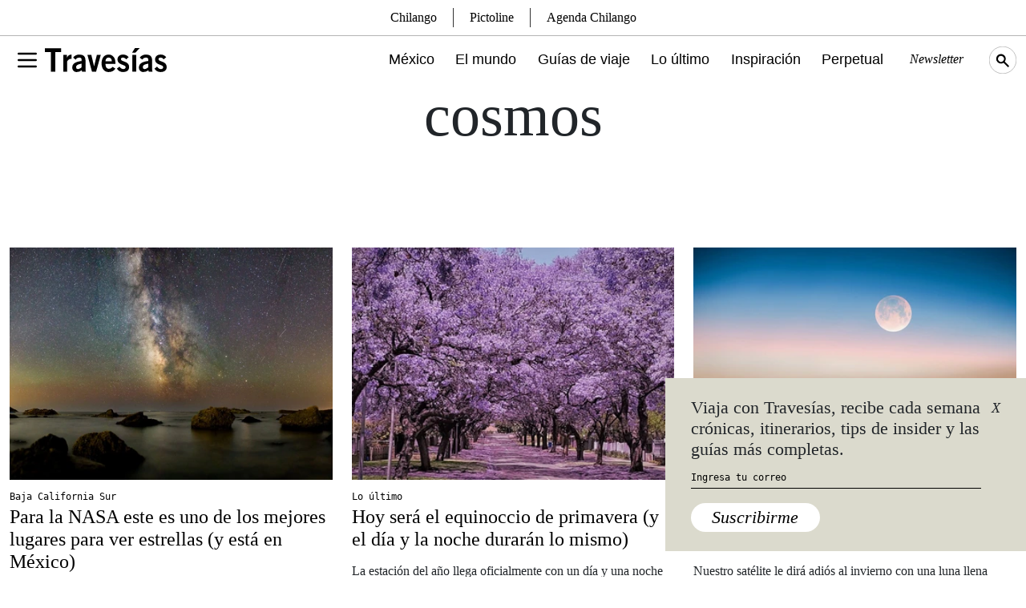

--- FILE ---
content_type: text/html; charset=UTF-8
request_url: https://www.travesiasdigital.com/tag/cosmos/
body_size: 15493
content:
<!DOCTYPE html>
<html lang="en-US">

<head>
    <meta charset="UTF-8" />
    <meta http-equiv="X-UA-Compatible" content="IE=edge">
    <meta name="viewport" content="width=device-width, initial-scale=1" />
    <link rel="manifest" href="/static/json/manifest.json">
        <!-- Global site tag (gtag.js) - Google Analytics -->
<script async src="https://www.googletagmanager.com/gtag/js?id=UA-105746815-1"></script>
<script>
  window.dataLayer = window.dataLayer || [];
  function gtag(){dataLayer.push(arguments);}
  gtag('js', new Date());

  gtag('config', 'UA-105746815-1');
</script>
<script type='text/javascript'>
     (function () {
        /** CONFIGURATION START **/
        var _sf_async_config = window._sf_async_config = (window._sf_async_config || {});

        _sf_async_config.uid = 64740;
        _sf_async_config.domain = 'travesiasdigital.com';
        _sf_async_config.useCanonical = true;
        _sf_async_config.useCanonicalDomain = true;
        _sf_async_config.sections = '';  //CHANGE THIS TO YOUR SECTION NAME(s)
        _sf_async_config.authors = '';    //CHANGE THIS TO YOUR AUTHOR NAME(s)
        /** CONFIGURATION END **/
        function loadChartbeat() {
            var e = document.createElement('script');
            var n = document.getElementsByTagName('script')[0];
            e.type = 'text/javascript';
            e.async = true;
            e.src = '//static.chartbeat.com/js/chartbeat.js';
            n.parentNode.insertBefore(e, n);
        }
        loadChartbeat();
     })();
</script>    <link rel="preconnect" href="https://fonts.googleapis.com">
    <link rel="preconnect" href="https://fonts.gstatic.com" crossorigin>
    <meta name='robots' content='index, follow, max-image-preview:large, max-snippet:-1, max-video-preview:-1' />
	<style>img:is([sizes="auto" i], [sizes^="auto," i]) { contain-intrinsic-size: 3000px 1500px }</style>
	
	<!-- This site is optimized with the Yoast SEO Premium plugin v22.7 (Yoast SEO v24.3) - https://yoast.com/wordpress/plugins/seo/ -->
	<title>cosmos Archivos | Revista Travesías | Inspiración para viajeros</title>
	<link rel="canonical" href="https://www.travesiasdigital.com/tag/cosmos/" />
	<link rel="next" href="https://www.travesiasdigital.com/tag/cosmos/page/2/" />
	<meta property="og:locale" content="en_US" />
	<meta property="og:type" content="article" />
	<meta property="og:title" content="cosmos Archives" />
	<meta property="og:url" content="https://www.travesiasdigital.com/tag/cosmos/" />
	<meta property="og:site_name" content="Revista Travesías | Inspiración para viajeros" />
	<meta name="twitter:card" content="summary_large_image" />
	<meta name="twitter:site" content="@Travesiascom" />
	<script type="application/ld+json" class="yoast-schema-graph">{"@context":"https://schema.org","@graph":[{"@type":"CollectionPage","@id":"https://www.travesiasdigital.com/tag/cosmos/","url":"https://www.travesiasdigital.com/tag/cosmos/","name":"cosmos Archivos | Revista Travesías | Inspiración para viajeros","isPartOf":{"@id":"https://www.travesiasdigital.com/#website"},"primaryImageOfPage":{"@id":"https://www.travesiasdigital.com/tag/cosmos/#primaryimage"},"image":{"@id":"https://www.travesiasdigital.com/tag/cosmos/#primaryimage"},"thumbnailUrl":"https://img.travesiasdigital.com/cdn-cgi/image/width=1200,height=800,quality=90,format=auto,onerror=redirect/2019/09/cabo-pulmo-06.jpg","breadcrumb":{"@id":"https://www.travesiasdigital.com/tag/cosmos/#breadcrumb"},"inLanguage":"en-US"},{"@type":"ImageObject","inLanguage":"en-US","@id":"https://www.travesiasdigital.com/tag/cosmos/#primaryimage","url":"https://img.travesiasdigital.com/cdn-cgi/image/width=1200,height=800,quality=90,format=auto,onerror=redirect/2019/09/cabo-pulmo-06.jpg","contentUrl":"https://img.travesiasdigital.com/cdn-cgi/image/width=1200,height=800,quality=90,format=auto,onerror=redirect/2019/09/cabo-pulmo-06.jpg","width":1200,"height":800,"caption":"Para la NASA Los Cabos es uno de los mejores lugares para ver estrellas"},{"@type":"BreadcrumbList","@id":"https://www.travesiasdigital.com/tag/cosmos/#breadcrumb","itemListElement":[{"@type":"ListItem","position":1,"name":"Inicio","item":"https://www.travesiasdigital.com/"},{"@type":"ListItem","position":2,"name":"cosmos"}]},{"@type":"WebSite","@id":"https://www.travesiasdigital.com/#website","url":"https://www.travesiasdigital.com/","name":"Revista Travesías | Inspiración para viajeros","description":"","publisher":{"@id":"https://www.travesiasdigital.com/#organization"},"potentialAction":[{"@type":"SearchAction","target":{"@type":"EntryPoint","urlTemplate":"https://www.travesiasdigital.com/?s={search_term_string}"},"query-input":{"@type":"PropertyValueSpecification","valueRequired":true,"valueName":"search_term_string"}}],"inLanguage":"en-US"},{"@type":"Organization","@id":"https://www.travesiasdigital.com/#organization","name":"Revista Travesías","url":"https://www.travesiasdigital.com/","logo":{"@type":"ImageObject","inLanguage":"en-US","@id":"https://www.travesiasdigital.com/#/schema/logo/image/","url":"https://img.travesiasdigital.com/cdn-cgi/image/width=600,height=60,quality=90,format=auto,onerror=redirect/2025/01/travesias.png","contentUrl":"https://img.travesiasdigital.com/cdn-cgi/image/width=600,height=60,quality=90,format=auto,onerror=redirect/2025/01/travesias.png","width":600,"height":60,"caption":"Revista Travesías"},"image":{"@id":"https://www.travesiasdigital.com/#/schema/logo/image/"},"sameAs":["https://www.facebook.com/TravesiasMexico/","https://x.com/Travesiascom","https://www.instagram.com/travesias/"]}]}</script>
	<!-- / Yoast SEO Premium plugin. -->


<link rel='stylesheet' id='wp-block-library-css' href='https://www.travesiasdigital.com/wp-includes/css/dist/block-library/style.min.css?ver=6.8.3' type='text/css' media='all' />
<style id='classic-theme-styles-inline-css' type='text/css'>
/*! This file is auto-generated */
.wp-block-button__link{color:#fff;background-color:#32373c;border-radius:9999px;box-shadow:none;text-decoration:none;padding:calc(.667em + 2px) calc(1.333em + 2px);font-size:1.125em}.wp-block-file__button{background:#32373c;color:#fff;text-decoration:none}
</style>
<style id='global-styles-inline-css' type='text/css'>
:root{--wp--preset--aspect-ratio--square: 1;--wp--preset--aspect-ratio--4-3: 4/3;--wp--preset--aspect-ratio--3-4: 3/4;--wp--preset--aspect-ratio--3-2: 3/2;--wp--preset--aspect-ratio--2-3: 2/3;--wp--preset--aspect-ratio--16-9: 16/9;--wp--preset--aspect-ratio--9-16: 9/16;--wp--preset--color--black: #000000;--wp--preset--color--cyan-bluish-gray: #abb8c3;--wp--preset--color--white: #ffffff;--wp--preset--color--pale-pink: #f78da7;--wp--preset--color--vivid-red: #cf2e2e;--wp--preset--color--luminous-vivid-orange: #ff6900;--wp--preset--color--luminous-vivid-amber: #fcb900;--wp--preset--color--light-green-cyan: #7bdcb5;--wp--preset--color--vivid-green-cyan: #00d084;--wp--preset--color--pale-cyan-blue: #8ed1fc;--wp--preset--color--vivid-cyan-blue: #0693e3;--wp--preset--color--vivid-purple: #9b51e0;--wp--preset--gradient--vivid-cyan-blue-to-vivid-purple: linear-gradient(135deg,rgba(6,147,227,1) 0%,rgb(155,81,224) 100%);--wp--preset--gradient--light-green-cyan-to-vivid-green-cyan: linear-gradient(135deg,rgb(122,220,180) 0%,rgb(0,208,130) 100%);--wp--preset--gradient--luminous-vivid-amber-to-luminous-vivid-orange: linear-gradient(135deg,rgba(252,185,0,1) 0%,rgba(255,105,0,1) 100%);--wp--preset--gradient--luminous-vivid-orange-to-vivid-red: linear-gradient(135deg,rgba(255,105,0,1) 0%,rgb(207,46,46) 100%);--wp--preset--gradient--very-light-gray-to-cyan-bluish-gray: linear-gradient(135deg,rgb(238,238,238) 0%,rgb(169,184,195) 100%);--wp--preset--gradient--cool-to-warm-spectrum: linear-gradient(135deg,rgb(74,234,220) 0%,rgb(151,120,209) 20%,rgb(207,42,186) 40%,rgb(238,44,130) 60%,rgb(251,105,98) 80%,rgb(254,248,76) 100%);--wp--preset--gradient--blush-light-purple: linear-gradient(135deg,rgb(255,206,236) 0%,rgb(152,150,240) 100%);--wp--preset--gradient--blush-bordeaux: linear-gradient(135deg,rgb(254,205,165) 0%,rgb(254,45,45) 50%,rgb(107,0,62) 100%);--wp--preset--gradient--luminous-dusk: linear-gradient(135deg,rgb(255,203,112) 0%,rgb(199,81,192) 50%,rgb(65,88,208) 100%);--wp--preset--gradient--pale-ocean: linear-gradient(135deg,rgb(255,245,203) 0%,rgb(182,227,212) 50%,rgb(51,167,181) 100%);--wp--preset--gradient--electric-grass: linear-gradient(135deg,rgb(202,248,128) 0%,rgb(113,206,126) 100%);--wp--preset--gradient--midnight: linear-gradient(135deg,rgb(2,3,129) 0%,rgb(40,116,252) 100%);--wp--preset--font-size--small: 13px;--wp--preset--font-size--medium: 20px;--wp--preset--font-size--large: 36px;--wp--preset--font-size--x-large: 42px;--wp--preset--spacing--20: 0.44rem;--wp--preset--spacing--30: 0.67rem;--wp--preset--spacing--40: 1rem;--wp--preset--spacing--50: 1.5rem;--wp--preset--spacing--60: 2.25rem;--wp--preset--spacing--70: 3.38rem;--wp--preset--spacing--80: 5.06rem;--wp--preset--shadow--natural: 6px 6px 9px rgba(0, 0, 0, 0.2);--wp--preset--shadow--deep: 12px 12px 50px rgba(0, 0, 0, 0.4);--wp--preset--shadow--sharp: 6px 6px 0px rgba(0, 0, 0, 0.2);--wp--preset--shadow--outlined: 6px 6px 0px -3px rgba(255, 255, 255, 1), 6px 6px rgba(0, 0, 0, 1);--wp--preset--shadow--crisp: 6px 6px 0px rgba(0, 0, 0, 1);}:where(.is-layout-flex){gap: 0.5em;}:where(.is-layout-grid){gap: 0.5em;}body .is-layout-flex{display: flex;}.is-layout-flex{flex-wrap: wrap;align-items: center;}.is-layout-flex > :is(*, div){margin: 0;}body .is-layout-grid{display: grid;}.is-layout-grid > :is(*, div){margin: 0;}:where(.wp-block-columns.is-layout-flex){gap: 2em;}:where(.wp-block-columns.is-layout-grid){gap: 2em;}:where(.wp-block-post-template.is-layout-flex){gap: 1.25em;}:where(.wp-block-post-template.is-layout-grid){gap: 1.25em;}.has-black-color{color: var(--wp--preset--color--black) !important;}.has-cyan-bluish-gray-color{color: var(--wp--preset--color--cyan-bluish-gray) !important;}.has-white-color{color: var(--wp--preset--color--white) !important;}.has-pale-pink-color{color: var(--wp--preset--color--pale-pink) !important;}.has-vivid-red-color{color: var(--wp--preset--color--vivid-red) !important;}.has-luminous-vivid-orange-color{color: var(--wp--preset--color--luminous-vivid-orange) !important;}.has-luminous-vivid-amber-color{color: var(--wp--preset--color--luminous-vivid-amber) !important;}.has-light-green-cyan-color{color: var(--wp--preset--color--light-green-cyan) !important;}.has-vivid-green-cyan-color{color: var(--wp--preset--color--vivid-green-cyan) !important;}.has-pale-cyan-blue-color{color: var(--wp--preset--color--pale-cyan-blue) !important;}.has-vivid-cyan-blue-color{color: var(--wp--preset--color--vivid-cyan-blue) !important;}.has-vivid-purple-color{color: var(--wp--preset--color--vivid-purple) !important;}.has-black-background-color{background-color: var(--wp--preset--color--black) !important;}.has-cyan-bluish-gray-background-color{background-color: var(--wp--preset--color--cyan-bluish-gray) !important;}.has-white-background-color{background-color: var(--wp--preset--color--white) !important;}.has-pale-pink-background-color{background-color: var(--wp--preset--color--pale-pink) !important;}.has-vivid-red-background-color{background-color: var(--wp--preset--color--vivid-red) !important;}.has-luminous-vivid-orange-background-color{background-color: var(--wp--preset--color--luminous-vivid-orange) !important;}.has-luminous-vivid-amber-background-color{background-color: var(--wp--preset--color--luminous-vivid-amber) !important;}.has-light-green-cyan-background-color{background-color: var(--wp--preset--color--light-green-cyan) !important;}.has-vivid-green-cyan-background-color{background-color: var(--wp--preset--color--vivid-green-cyan) !important;}.has-pale-cyan-blue-background-color{background-color: var(--wp--preset--color--pale-cyan-blue) !important;}.has-vivid-cyan-blue-background-color{background-color: var(--wp--preset--color--vivid-cyan-blue) !important;}.has-vivid-purple-background-color{background-color: var(--wp--preset--color--vivid-purple) !important;}.has-black-border-color{border-color: var(--wp--preset--color--black) !important;}.has-cyan-bluish-gray-border-color{border-color: var(--wp--preset--color--cyan-bluish-gray) !important;}.has-white-border-color{border-color: var(--wp--preset--color--white) !important;}.has-pale-pink-border-color{border-color: var(--wp--preset--color--pale-pink) !important;}.has-vivid-red-border-color{border-color: var(--wp--preset--color--vivid-red) !important;}.has-luminous-vivid-orange-border-color{border-color: var(--wp--preset--color--luminous-vivid-orange) !important;}.has-luminous-vivid-amber-border-color{border-color: var(--wp--preset--color--luminous-vivid-amber) !important;}.has-light-green-cyan-border-color{border-color: var(--wp--preset--color--light-green-cyan) !important;}.has-vivid-green-cyan-border-color{border-color: var(--wp--preset--color--vivid-green-cyan) !important;}.has-pale-cyan-blue-border-color{border-color: var(--wp--preset--color--pale-cyan-blue) !important;}.has-vivid-cyan-blue-border-color{border-color: var(--wp--preset--color--vivid-cyan-blue) !important;}.has-vivid-purple-border-color{border-color: var(--wp--preset--color--vivid-purple) !important;}.has-vivid-cyan-blue-to-vivid-purple-gradient-background{background: var(--wp--preset--gradient--vivid-cyan-blue-to-vivid-purple) !important;}.has-light-green-cyan-to-vivid-green-cyan-gradient-background{background: var(--wp--preset--gradient--light-green-cyan-to-vivid-green-cyan) !important;}.has-luminous-vivid-amber-to-luminous-vivid-orange-gradient-background{background: var(--wp--preset--gradient--luminous-vivid-amber-to-luminous-vivid-orange) !important;}.has-luminous-vivid-orange-to-vivid-red-gradient-background{background: var(--wp--preset--gradient--luminous-vivid-orange-to-vivid-red) !important;}.has-very-light-gray-to-cyan-bluish-gray-gradient-background{background: var(--wp--preset--gradient--very-light-gray-to-cyan-bluish-gray) !important;}.has-cool-to-warm-spectrum-gradient-background{background: var(--wp--preset--gradient--cool-to-warm-spectrum) !important;}.has-blush-light-purple-gradient-background{background: var(--wp--preset--gradient--blush-light-purple) !important;}.has-blush-bordeaux-gradient-background{background: var(--wp--preset--gradient--blush-bordeaux) !important;}.has-luminous-dusk-gradient-background{background: var(--wp--preset--gradient--luminous-dusk) !important;}.has-pale-ocean-gradient-background{background: var(--wp--preset--gradient--pale-ocean) !important;}.has-electric-grass-gradient-background{background: var(--wp--preset--gradient--electric-grass) !important;}.has-midnight-gradient-background{background: var(--wp--preset--gradient--midnight) !important;}.has-small-font-size{font-size: var(--wp--preset--font-size--small) !important;}.has-medium-font-size{font-size: var(--wp--preset--font-size--medium) !important;}.has-large-font-size{font-size: var(--wp--preset--font-size--large) !important;}.has-x-large-font-size{font-size: var(--wp--preset--font-size--x-large) !important;}
:where(.wp-block-post-template.is-layout-flex){gap: 1.25em;}:where(.wp-block-post-template.is-layout-grid){gap: 1.25em;}
:where(.wp-block-columns.is-layout-flex){gap: 2em;}:where(.wp-block-columns.is-layout-grid){gap: 2em;}
:root :where(.wp-block-pullquote){font-size: 1.5em;line-height: 1.6;}
</style>
<link rel='stylesheet' id='geot-css-css' href='https://www.travesiasdigital.com/wp-content/plugins/geotargetingwp/public/css/geotarget-public.min.css?ver=6.8.3' type='text/css' media='all' />
<link rel='stylesheet' id='wpb-fonts-css' href='https://www.travesiasdigital.com/wp-content/themes/travesias-2022/theme/css/fonts.css?ver=1.1' type='text/css' media='all' />
<link rel='stylesheet' id='bootstrap5-css-css' href='https://www.travesiasdigital.com/wp-content/themes/travesias-2022/theme/css/bootstrap.min.css?ver=5.1.3' type='text/css' media='all' />
<link rel='stylesheet' id='theme-css-css' href='https://www.travesiasdigital.com/wp-content/themes/travesias-2022/theme/css/style.css?ver=1.4.7' type='text/css' media='all' />
<link rel='stylesheet' id='mapas-css-css' href='https://www.travesiasdigital.com/wp-content/themes/travesias-2022/theme/css/mapas.css?ver=1.4' type='text/css' media='all' />
<script type="text/javascript" src="https://www.travesiasdigital.com/wp-includes/js/jquery/jquery.min.js?ver=3.7.1" id="jquery-core-js"></script>
<script type="text/javascript" src="https://www.travesiasdigital.com/wp-includes/js/jquery/jquery-migrate.min.js?ver=3.4.1" id="jquery-migrate-js"></script>
<link rel="https://api.w.org/" href="https://www.travesiasdigital.com/wp-json/" /><link rel="alternate" title="JSON" type="application/json" href="https://www.travesiasdigital.com/wp-json/wp/v2/tags/20016" />
		<meta name="lico:reference" content="249937">
		<meta name="lico:site_name" content="Revista Travesías | Inspiración para viajeros">
		<meta name="lico:post_type" content="post">
		<meta name="lico:pt" content="secciones">
<meta name="lico:tag" content="cosmos">
<meta name="lico:tag" content="estrellas">
<meta name="lico:tag" content="playas de México">
<script>window.isLicoEnabled = true;</script>  <script src="https://cdn.jsdelivr.net/npm/js-cookie@3.0.1/dist/js.cookie.min.js"></script>
    <script src="//unpkg.com/jscroll/dist/jquery.jscroll.min.js"></script>
  <link rel="icon" href="https://img.travesiasdigital.com/cdn-cgi/image/width=32,height=32,quality=90,format=auto,onerror=redirect/2022/03/cropped-travesias-favicon-1.png" sizes="32x32" />
<link rel="icon" href="https://img.travesiasdigital.com/cdn-cgi/image/width=192,height=192,quality=90,format=auto,onerror=redirect/2022/03/cropped-travesias-favicon-1.png" sizes="192x192" />
<link rel="apple-touch-icon" href="https://img.travesiasdigital.com/cdn-cgi/image/width=180,height=180,quality=90,format=auto,onerror=redirect/2022/03/cropped-travesias-favicon-1.png" />
<meta name="msapplication-TileImage" content="https://img.travesiasdigital.com/cdn-cgi/image/width=270,height=270,quality=90,format=auto,onerror=redirect/2022/03/cropped-travesias-favicon-1.png" />
    <script async src="https://securepubads.g.doubleclick.net/tag/js/gpt.js" crossorigin="anonymous"></script>
    <script>
        window.googletag = window.googletag || {cmd: []};
        googletag.cmd.push(
            function()
            {

        googletag.defineSlot('/160229725/Ad_Exchange_Travesias/Travesias_Billboard_1', [[300, 250], [728, 90], [970, 90], [970, 250], [320, 100]], 'div-gpt-ad-1747240840101-0').addService(googletag.pubads());

        googletag.defineSlot('/160229725/Ad_Exchange_Travesias/Travesias_Billboard_2', [[320, 100], [970, 90], [970, 250], [300, 250], [728, 90]], 'div-gpt-ad-1747240851074-0').addService(googletag.pubads());

        googletag.defineSlot('/160229725/Ad_Exchange_Travesias/Travesias_Billboard_3', [[320, 100], [970, 90], [970, 250], [300, 250], [728, 90]], 'div-gpt-ad-1747240861123-0').addService(googletag.pubads());

        googletag.defineSlot('/160229725/Ad_Exchange_Travesias/Travesias_Billboard_4', [[320, 100], [970, 90], [970, 250], [300, 250], [728, 90]], 'div-gpt-ad-1747240873638-0').addService(googletag.pubads());

        googletag.defineSlot('/160229725/Ad_Exchange_Travesias/Travesias_Box1', [[320, 100], [300, 250], [320, 480]], 'div-gpt-ad-1747238227068-0').addService(googletag.pubads());
                googletag.pubads().enableSingleRequest();
                googletag.pubads().collapseEmptyDivs();
                // googletag.pubads().disableInitialLoad();
                googletag.companionAds().setRefreshUnfilledSlots(true);
                googletag.pubads().enableVideoAds();
                googletag.enableServices();


                // SEGMENTACION
                                
                googletag.pubads().setTargeting("slug", "cosmos");

                
            }
        );
    </script>

    <!-- MARFEEL -->
    <script type="text/javascript">
      !function(){"use strict";function e(e){var t=!(arguments.length>1&&void 0!==arguments[1])||arguments[1],c=document.createElement("script");c.src=e,t?c.type="module":(c.async=!0,c.type="text/javascript",c.setAttribute("nomodule",""));var n=document.getElementsByTagName("script")[0];n.parentNode.insertBefore(c,n)}!function(t,c){!function(t,c,n){var a,o,r;n.accountId=c,null!==(a=t.marfeel)&&void 0!==a||(t.marfeel={}),null!==(o=(r=t.marfeel).cmd)&&void 0!==o||(r.cmd=[]),t.marfeel.config=n;var i="https://sdk.mrf.io/statics";e("".concat(i,"/marfeel-sdk.js?id=").concat(c),!0),e("".concat(i,"/marfeel-sdk.es5.js?id=").concat(c),!1)}(t,c,arguments.length>2&&void 0!==arguments[2]?arguments[2]:{})}(window,2851,{} /* Config */)}();
    </script>

<script data-cfasync="false" nonce="fa3f2d54-77df-4514-9bb3-081ac31b4086">try{(function(w,d){!function(j,k,l,m){if(j.zaraz)console.error("zaraz is loaded twice");else{j[l]=j[l]||{};j[l].executed=[];j.zaraz={deferred:[],listeners:[]};j.zaraz._v="5874";j.zaraz._n="fa3f2d54-77df-4514-9bb3-081ac31b4086";j.zaraz.q=[];j.zaraz._f=function(n){return async function(){var o=Array.prototype.slice.call(arguments);j.zaraz.q.push({m:n,a:o})}};for(const p of["track","set","debug"])j.zaraz[p]=j.zaraz._f(p);j.zaraz.init=()=>{var q=k.getElementsByTagName(m)[0],r=k.createElement(m),s=k.getElementsByTagName("title")[0];s&&(j[l].t=k.getElementsByTagName("title")[0].text);j[l].x=Math.random();j[l].w=j.screen.width;j[l].h=j.screen.height;j[l].j=j.innerHeight;j[l].e=j.innerWidth;j[l].l=j.location.href;j[l].r=k.referrer;j[l].k=j.screen.colorDepth;j[l].n=k.characterSet;j[l].o=(new Date).getTimezoneOffset();if(j.dataLayer)for(const t of Object.entries(Object.entries(dataLayer).reduce((u,v)=>({...u[1],...v[1]}),{})))zaraz.set(t[0],t[1],{scope:"page"});j[l].q=[];for(;j.zaraz.q.length;){const w=j.zaraz.q.shift();j[l].q.push(w)}r.defer=!0;for(const x of[localStorage,sessionStorage])Object.keys(x||{}).filter(z=>z.startsWith("_zaraz_")).forEach(y=>{try{j[l]["z_"+y.slice(7)]=JSON.parse(x.getItem(y))}catch{j[l]["z_"+y.slice(7)]=x.getItem(y)}});r.referrerPolicy="origin";r.src="/cdn-cgi/zaraz/s.js?z="+btoa(encodeURIComponent(JSON.stringify(j[l])));q.parentNode.insertBefore(r,q)};["complete","interactive"].includes(k.readyState)?zaraz.init():j.addEventListener("DOMContentLoaded",zaraz.init)}}(w,d,"zarazData","script");window.zaraz._p=async d$=>new Promise(ea=>{if(d$){d$.e&&d$.e.forEach(eb=>{try{const ec=d.querySelector("script[nonce]"),ed=ec?.nonce||ec?.getAttribute("nonce"),ee=d.createElement("script");ed&&(ee.nonce=ed);ee.innerHTML=eb;ee.onload=()=>{d.head.removeChild(ee)};d.head.appendChild(ee)}catch(ef){console.error(`Error executing script: ${eb}\n`,ef)}});Promise.allSettled((d$.f||[]).map(eg=>fetch(eg[0],eg[1])))}ea()});zaraz._p({"e":["(function(w,d){})(window,document)"]});})(window,document)}catch(e){throw fetch("/cdn-cgi/zaraz/t"),e;};</script></head>

<body class="archive tag tag-cosmos tag-20016 wp-embed-responsive wp-theme-travesias-2022" >
        <div id="page" data-algo="tag/cosmos" class="site para-la-nasa-este-es-uno-de-los-mejores-lugares-para-ver-estrellas-y-esta-en-mexico tag/cosmos">
<!-- INICIO - MENU -->
<div class="fixed-top main-menu-container">
	<div class="container d-flex align-items-center h-100 gap-4">
		<div class="menu-container d-flex align-items-center">
			<button type="button" class="bg-transparent border-0" aria-label="Toggle Menu" data-bs-toggle="modal" data-bs-target="#main-menu-modal">
				<svg xmlns="http://www.w3.org/2000/svg" viewBox="0 0 24 24" width="32" height="32" fill="none" stroke="currentColor" stroke-width="2" stroke-linecap="round" stroke-linejoin="round">
					<path d="M4 6l16 0" />
					<path d="M4 12l16 0" />
					<path d="M4 18l16 0" />
				</svg>
			</button>
		</div>
		<a href="/" class="d-inline-block">
			<img src="https://www.travesiasdigital.com/wp-content/themes/travesias-2022/theme/img/travesias-logo.svg" width="152" height="78" alt="Travesías Logo" class="h-auto __logo-menu" />
		</a>
		<div class="col d-xl-flex d-none justify-content-end main-menu">
			<a class="mexico-item" href="/mexico/">México</a>
			<a class="el-mundo-item" href="/el-mundo/">El mundo</a>
			<a class="guias-de-viaje-item" href="/guias-de-viaje/">Guías de viaje</a>
			<a class="noticias-item" href="/noticias/">Lo último</a>
			<a class="inspiracion-item" href="/inspiracion/">Inspiración</a>
			<a class="perpetual-planet-item" href="/perpetual-planet/">Perpetual</a>
			<!--a  href="https://www.destinofuturo.com/">Destino Futuro</a-->
			<button type="button" aria-label="Newsletter" class="main-menu-secundary fst-italic newsletter-menu-btn">Newsletter</button>
			<!-- <a href="https://espaciotravesias.com/collections/suscripciones/products/revista-travesias-suscripcion-anual" class="main-menu-secundary" target="_blank">Suscríbete</a> -->
			<img src="https://www.travesiasdigital.com/wp-content/themes/travesias-2022/theme/img/search-icon.svg" class="search-menu topbar__searchicon" width="34" height="34" alt="Travesías Search Icon">
		</div>
		<div class="col d-flex d-xl-none justify-content-end">
			<img src="https://www.travesiasdigital.com/wp-content/themes/travesias-2022/theme/img/search-icon-m.svg" class="search-menu topbar__searchicon" width="34" height="34" alt="Travesías Search Icon">
		</div>
	</div>
</div>
<!-- INICIO - MENU - Modal -->
<div class="modal fade" id="main-menu-modal" tabindex="-1" aria-hidden="true" style="z-index:999999;">
	<div class="container p-0">
		<div class="modal-dialog">
			<div class="modal-content pb-3">
				<div class="row">
					<div class="col-auto">
						<div class="menu-container">
							<label for="menu" class="btn-close" data-bs-dismiss="modal" aria-label="Close"></label>
							<input type="checkbox" class="menu" />
							<nav></nav>
						</div>
					</div>
					<div class="col-auto">
						<a href="/"><img src="https://www.travesiasdigital.com/wp-content/themes/travesias-2022/theme/img/travesias-logo-sm.svg" width="34" height="34" class="logo-menu2"  alt="Travesías Logo"></a>
					</div>
				</div>
				<div class="row main-menu-modal-menu">
					<div class="col">
						<a href="/mexico/" class="d-block work-sans fs33 f27M mb-3 mb-md-3 mexico-item">México</a>
						<a href="/el-mundo/" class="d-block work-sans fs33 f27M mb-3 mb-md-3 el-mundo-item">El mundo</a>
						<a href="/guias-de-viaje/" class="d-block work-sans fs33 f27M mb-3 mb-md-3 guias-de-viaje-item">Guías de viaje</a>
					</div>
				</div>
				<div class="row px-4 d-none d-md-flex">
	<div class="col p-0">
		<span class="btbb p-2 d-block">México</span>
				<ul>
						<li>
				<a href="https://www.travesiasdigital.com/seccion/destinos/mexico/sur/guerrero/acapulco/">
					Acapulco				</a>
			</li>
						<li>
				<a href="https://www.travesiasdigital.com/seccion/destinos/mexico/sureste/campeche/">
					Campeche				</a>
			</li>
						<li>
				<a href="https://www.travesiasdigital.com/seccion/destinos/mexico/occidente/jalisco/careyes/">
					Careyes				</a>
			</li>
						<li>
				<a href="https://www.travesiasdigital.com/seccion/destinos/mexico/centro-y-golfo/ciudad-de-mexico/">
					Ciudad de México				</a>
			</li>
						<li>
				<a href="https://www.travesiasdigital.com/seccion/destinos/mexico/centro-y-golfo/morelos/cuernavaca/">
					Cuernavaca				</a>
			</li>
						<li>
				<a href="https://www.travesiasdigital.com/seccion/destinos/mexico/norte/baja-california/ensenada/">
					Ensenada				</a>
			</li>
						<li>
				<a href="https://www.travesiasdigital.com/seccion/destinos/mexico/occidente/jalisco/guadalajara/">
					Guadalajara				</a>
			</li>
						<li>
				<a href="https://www.travesiasdigital.com/seccion/destinos/mexico/norte/baja-california-sur/los-cabos/">
					Los Cabos				</a>
			</li>
						<li>
				<a href="https://www.travesiasdigital.com/seccion/destinos/mexico/norte/nuevo-leon/monterrey/">
					Monterrey				</a>
			</li>
						<li>
				<a href="https://www.travesiasdigital.com/seccion/destinos/mexico/sureste/yucatan/merida/">
					Mérida				</a>
			</li>
						<li>
				<a href="https://www.travesiasdigital.com/seccion/destinos/mexico/oaxaca/oaxaca-de-juarez/">
					Oaxaca de Juárez				</a>
			</li>
						<li>
				<a href="https://www.travesiasdigital.com/seccion/destinos/mexico/centro-y-golfo/puebla/puebla-puebla/">
					Puebla				</a>
			</li>
						<li>
				<a href="https://www.travesiasdigital.com/seccion/destinos/mexico/sur/chiapas/san-cristobal-de-las-casas/">
					San Cristóbal de las Casas				</a>
			</li>
						<li>
				<a href="https://www.travesiasdigital.com/seccion/destinos/mexico/bajio/guanajuato/san-miguel-de-allende/">
					San Miguel de Allende				</a>
			</li>
						<li>
				<a href="https://www.travesiasdigital.com/seccion/destinos/mexico/centro-y-golfo/morelos/tepoztlan/">
					Tepoztlán				</a>
			</li>
						<li>
				<a href="https://www.travesiasdigital.com/seccion/destinos/mexico/norte/baja-california/tijuana-baja-california/">
					Tijuana				</a>
			</li>
						<li>
				<a href="https://www.travesiasdigital.com/seccion/destinos/mexico/sureste/quintana-roo/tulum/">
					Tulum				</a>
			</li>
						<li>
				<a href="https://www.travesiasdigital.com/seccion/destinos/mexico/centro-y-golfo/estado-de-mexico/valle-de-bravo/">
					Valle de Bravo				</a>
			</li>
					</ul>
			</div>
		<div class="col p-0">
		<span class="btbb p-2 d-block">América</span>
		<ul>
					<li>
				<a href="https://www.travesiasdigital.com/seccion/destinos/america-y-caribe/colombia/bogota/">
					Bogotá				</a>
			</li>			<li>
				<a href="https://www.travesiasdigital.com/seccion/destinos/america-y-caribe/argentina/buenos-aires/">
					Buenos Aires				</a>
			</li>			<li>
				<a href="https://www.travesiasdigital.com/seccion/destinos/america-y-caribe/estados-unidos/chicago/">
					Chicago				</a>
			</li>			<li>
				<a href="https://www.travesiasdigital.com/seccion/destinos/america-y-caribe/estados-unidos/texas/houston/">
					Houston				</a>
			</li>			<li>
				<a href="https://www.travesiasdigital.com/seccion/destinos/america-y-caribe/estados-unidos/las-vegas/">
					Las Vegas				</a>
			</li>			<li>
				<a href="https://www.travesiasdigital.com/seccion/destinos/america-y-caribe/peru/lima/">
					Lima				</a>
			</li>			<li>
				<a href="https://www.travesiasdigital.com/seccion/destinos/america-y-caribe/estados-unidos/los-angeles/">
					Los Ángeles				</a>
			</li>			<li>
				<a href="https://www.travesiasdigital.com/seccion/destinos/america-y-caribe/estados-unidos/miami/">
					Miami				</a>
			</li>			<li>
				<a href="https://www.travesiasdigital.com/seccion/destinos/america-y-caribe/uruguay/montevideo/">
					Montevideo				</a>
			</li>			<li>
				<a href="https://www.travesiasdigital.com/seccion/destinos/america-y-caribe/estados-unidos/nueva-york/">
					Nueva York				</a>
			</li>			<li>
				<a href="https://www.travesiasdigital.com/seccion/destinos/america-y-caribe/brasil/rio-de-janeiro/">
					Río de Janeiro				</a>
			</li>			<li>
				<a href="https://www.travesiasdigital.com/seccion/destinos/america-y-caribe/estados-unidos/san-diego/">
					San Diego				</a>
			</li>			<li>
				<a href="https://www.travesiasdigital.com/seccion/destinos/america-y-caribe/chile/santiago-de-chile/">
					Santiago de Chile				</a>
			</li>			<li>
				<a href="https://www.travesiasdigital.com/seccion/destinos/america-y-caribe/brasil/sao-paulo/">
					São Paulo				</a>
			</li>			<li>
				<a href="https://www.travesiasdigital.com/seccion/destinos/america-y-caribe/canada/toronto/">
					Toronto				</a>
			</li>			<li>
				<a href="https://www.travesiasdigital.com/seccion/destinos/america-y-caribe/canada/vancouver/">
					Vancouver				</a>
			</li>		</ul>
	</div>
	<div class="col p-0">
		<span class="btbb p-2 d-block">África</span>
		<ul>
					<li>
				<a href="https://www.travesiasdigital.com/seccion/destinos/africa/botswana/">
					Botswana				</a>
			</li>			<li>
				<a href="https://www.travesiasdigital.com/seccion/destinos/africa/sudafrica/cape-town/">
					Cape Town				</a>
			</li>			<li>
				<a href="https://www.travesiasdigital.com/seccion/destinos/africa/egipto/el-cairo/">
					El Cairo				</a>
			</li>			<li>
				<a href="https://www.travesiasdigital.com/seccion/destinos/africa/kenia/">
					Kenia				</a>
			</li>			<li>
				<a href="https://www.travesiasdigital.com/seccion/destinos/africa/marruecos/">
					Marruecos				</a>
			</li>		</ul>
	</div>
	<div class="col p-0">
		<span class="btbb p-2 d-block">Asia y Oceanía</span>
		<ul>
					<li>
				<a href="https://www.travesiasdigital.com/seccion/destinos/asia/emiratos-arabes/dubai-emiratos-arabes/">
					Dubai				</a>
			</li>			<li>
				<a href="https://www.travesiasdigital.com/seccion/destinos/asia/hong-kong/">
					Hong Kong				</a>
			</li>			<li>
				<a href="https://www.travesiasdigital.com/seccion/destinos/asia/corea/seul/">
					Seúl				</a>
			</li>			<li>
				<a href="https://www.travesiasdigital.com/seccion/destinos/asia/japon/tokio/">
					Tokio				</a>
			</li>					<li>
				<a href="https://www.travesiasdigital.com/seccion/destinos/oceania/nueva-zelanda/auckland/">
					Auckland				</a>
			</li>			<li>
				<a href="https://www.travesiasdigital.com/seccion/destinos/oceania/australia/sidney/">
					Sidney				</a>
			</li>		</ul>
	</div>
	<div class="col p-0">
		<span class="btbb p-2 d-block">Europa</span>
		<ul>
					<li>
				<a href="https://www.travesiasdigital.com/seccion/destinos/europa/grecia/atenas/">
					Atenas				</a>
			</li>			<li>
				<a href="https://www.travesiasdigital.com/seccion/destinos/europa/espana/barcelona/">
					Barcelona				</a>
			</li>			<li>
				<a href="https://www.travesiasdigital.com/seccion/destinos/europa/alemania/berlin/">
					Berlín				</a>
			</li>			<li>
				<a href="https://www.travesiasdigital.com/seccion/destinos/europa/dinamarca/copenhague/">
					Copenhague				</a>
			</li>			<li>
				<a href="https://www.travesiasdigital.com/seccion/destinos/europa/italia/florencia/">
					Florencia				</a>
			</li>			<li>
				<a href="https://www.travesiasdigital.com/seccion/destinos/europa/portugal/lisboa/">
					Lisboa				</a>
			</li>			<li>
				<a href="https://www.travesiasdigital.com/seccion/destinos/europa/reino-unido/londres/">
					Londres				</a>
			</li>			<li>
				<a href="https://www.travesiasdigital.com/seccion/destinos/europa/espana/madrid/">
					Madrid				</a>
			</li>			<li>
				<a href="https://www.travesiasdigital.com/seccion/destinos/europa/francia/paris/">
					París				</a>
			</li>			<li>
				<a href="https://www.travesiasdigital.com/seccion/destinos/europa/italia/roma/">
					Roma				</a>
			</li>			<li>
				<a href="https://www.travesiasdigital.com/seccion/destinos/europa/italia/venecia/">
					Venecia				</a>
			</li>		</ul>
	</div>
</div>
<div class="row d-block d-md-none">
	<div class="accordion accordion-flush" id="accordionFlushExample">
	  <div class="accordion-item">
	    <h2 class="accordion-header" id="flush-headingOne">
	      <button type="button" aria-label="México" class="accordion-button collapsed" data-bs-toggle="collapse" data-bs-target="#flush-collapseOne" aria-expanded="false" aria-controls="flush-collapseOne">
	        México
	      </button>
	    </h2>
	    <div id="flush-collapseOne" class="accordion-collapse collapse" aria-labelledby="flush-headingOne" data-bs-parent="#accordionFlushExample">
	      <div class="accordion-body">
	      				<ul>
								<li>
					<a href="https://www.travesiasdigital.com/seccion/destinos/mexico/sur/guerrero/acapulco/">
						Acapulco					</a>
				</li>
								<li>
					<a href="https://www.travesiasdigital.com/seccion/destinos/mexico/sureste/campeche/">
						Campeche					</a>
				</li>
								<li>
					<a href="https://www.travesiasdigital.com/seccion/destinos/mexico/occidente/jalisco/careyes/">
						Careyes					</a>
				</li>
								<li>
					<a href="https://www.travesiasdigital.com/seccion/destinos/mexico/centro-y-golfo/ciudad-de-mexico/">
						Ciudad de México					</a>
				</li>
								<li>
					<a href="https://www.travesiasdigital.com/seccion/destinos/mexico/centro-y-golfo/morelos/cuernavaca/">
						Cuernavaca					</a>
				</li>
								<li>
					<a href="https://www.travesiasdigital.com/seccion/destinos/mexico/norte/baja-california/ensenada/">
						Ensenada					</a>
				</li>
								<li>
					<a href="https://www.travesiasdigital.com/seccion/destinos/mexico/occidente/jalisco/guadalajara/">
						Guadalajara					</a>
				</li>
								<li>
					<a href="https://www.travesiasdigital.com/seccion/destinos/mexico/norte/baja-california-sur/los-cabos/">
						Los Cabos					</a>
				</li>
								<li>
					<a href="https://www.travesiasdigital.com/seccion/destinos/mexico/norte/nuevo-leon/monterrey/">
						Monterrey					</a>
				</li>
								<li>
					<a href="https://www.travesiasdigital.com/seccion/destinos/mexico/sureste/yucatan/merida/">
						Mérida					</a>
				</li>
								<li>
					<a href="https://www.travesiasdigital.com/seccion/destinos/mexico/oaxaca/oaxaca-de-juarez/">
						Oaxaca de Juárez					</a>
				</li>
								<li>
					<a href="https://www.travesiasdigital.com/seccion/destinos/mexico/centro-y-golfo/puebla/puebla-puebla/">
						Puebla					</a>
				</li>
								<li>
					<a href="https://www.travesiasdigital.com/seccion/destinos/mexico/sur/chiapas/san-cristobal-de-las-casas/">
						San Cristóbal de las Casas					</a>
				</li>
								<li>
					<a href="https://www.travesiasdigital.com/seccion/destinos/mexico/bajio/guanajuato/san-miguel-de-allende/">
						San Miguel de Allende					</a>
				</li>
								<li>
					<a href="https://www.travesiasdigital.com/seccion/destinos/mexico/centro-y-golfo/morelos/tepoztlan/">
						Tepoztlán					</a>
				</li>
								<li>
					<a href="https://www.travesiasdigital.com/seccion/destinos/mexico/norte/baja-california/tijuana-baja-california/">
						Tijuana					</a>
				</li>
								<li>
					<a href="https://www.travesiasdigital.com/seccion/destinos/mexico/sureste/quintana-roo/tulum/">
						Tulum					</a>
				</li>
								<li>
					<a href="https://www.travesiasdigital.com/seccion/destinos/mexico/centro-y-golfo/estado-de-mexico/valle-de-bravo/">
						Valle de Bravo					</a>
				</li>
							</ul>
				      </div>
	    </div>
	  </div>
	  <div class="accordion-item">
	    <h2 class="accordion-header" id="flush-headingTwo">
	      <button type="button" aria-label="América" class="accordion-button collapsed" data-bs-toggle="collapse" data-bs-target="#flush-collapseTwo" aria-expanded="false" aria-controls="flush-collapseTwo">
	        América
	      </button>
	    </h2>
	    <div id="flush-collapseTwo" class="accordion-collapse collapse" aria-labelledby="flush-headingTwo" data-bs-parent="#accordionFlushExample">
	      <div class="accordion-body">
	      	<ul>
							<li>
					<a href="https://www.travesiasdigital.com/seccion/destinos/america-y-caribe/colombia/bogota/">
						Bogotá					</a>
				</li>				<li>
					<a href="https://www.travesiasdigital.com/seccion/destinos/america-y-caribe/argentina/buenos-aires/">
						Buenos Aires					</a>
				</li>				<li>
					<a href="https://www.travesiasdigital.com/seccion/destinos/america-y-caribe/estados-unidos/chicago/">
						Chicago					</a>
				</li>				<li>
					<a href="https://www.travesiasdigital.com/seccion/destinos/america-y-caribe/estados-unidos/texas/houston/">
						Houston					</a>
				</li>				<li>
					<a href="https://www.travesiasdigital.com/seccion/destinos/america-y-caribe/estados-unidos/las-vegas/">
						Las Vegas					</a>
				</li>				<li>
					<a href="https://www.travesiasdigital.com/seccion/destinos/america-y-caribe/peru/lima/">
						Lima					</a>
				</li>				<li>
					<a href="https://www.travesiasdigital.com/seccion/destinos/america-y-caribe/estados-unidos/los-angeles/">
						Los Ángeles					</a>
				</li>				<li>
					<a href="https://www.travesiasdigital.com/seccion/destinos/america-y-caribe/estados-unidos/miami/">
						Miami					</a>
				</li>				<li>
					<a href="https://www.travesiasdigital.com/seccion/destinos/america-y-caribe/uruguay/montevideo/">
						Montevideo					</a>
				</li>				<li>
					<a href="https://www.travesiasdigital.com/seccion/destinos/america-y-caribe/estados-unidos/nueva-york/">
						Nueva York					</a>
				</li>				<li>
					<a href="https://www.travesiasdigital.com/seccion/destinos/america-y-caribe/brasil/rio-de-janeiro/">
						Río de Janeiro					</a>
				</li>				<li>
					<a href="https://www.travesiasdigital.com/seccion/destinos/america-y-caribe/estados-unidos/san-diego/">
						San Diego					</a>
				</li>				<li>
					<a href="https://www.travesiasdigital.com/seccion/destinos/america-y-caribe/chile/santiago-de-chile/">
						Santiago de Chile					</a>
				</li>				<li>
					<a href="https://www.travesiasdigital.com/seccion/destinos/america-y-caribe/brasil/sao-paulo/">
						São Paulo					</a>
				</li>				<li>
					<a href="https://www.travesiasdigital.com/seccion/destinos/america-y-caribe/canada/toronto/">
						Toronto					</a>
				</li>				<li>
					<a href="https://www.travesiasdigital.com/seccion/destinos/america-y-caribe/canada/vancouver/">
						Vancouver					</a>
				</li>			</ul>
	      </div>
	    </div>
	  </div>
	  <div class="accordion-item">
	    <h2 class="accordion-header" id="flush-headingThree">
	      <button type="button" aria-label="África" class="accordion-button collapsed" data-bs-toggle="collapse" data-bs-target="#flush-collapseThree" aria-expanded="false" aria-controls="flush-collapseThree">
	        África
	      </button>
	    </h2>
	    <div id="flush-collapseThree" class="accordion-collapse collapse" aria-labelledby="flush-headingThree" data-bs-parent="#accordionFlushExample">
	      <div class="accordion-body">
	      	<ul>
	      					<li>
					<a href="https://www.travesiasdigital.com/seccion/destinos/africa/botswana/">
						Botswana					</a>
				</li>				<li>
					<a href="https://www.travesiasdigital.com/seccion/destinos/africa/sudafrica/cape-town/">
						Cape Town					</a>
				</li>				<li>
					<a href="https://www.travesiasdigital.com/seccion/destinos/africa/egipto/el-cairo/">
						El Cairo					</a>
				</li>				<li>
					<a href="https://www.travesiasdigital.com/seccion/destinos/africa/kenia/">
						Kenia					</a>
				</li>				<li>
					<a href="https://www.travesiasdigital.com/seccion/destinos/africa/marruecos/">
						Marruecos					</a>
				</li>			</ul>
	      </div>
	    </div>
	  </div>
	  <div class="accordion-item">
	    <h2 class="accordion-header" id="flush-headingFour">
	      <button type="button" aria-label="Asia y Oceanía" class="accordion-button collapsed" data-bs-toggle="collapse" data-bs-target="#flush-collapseFour" aria-expanded="false" aria-controls="flush-collapseFour">
	        Asia y Oceanía
	      </button>
	    </h2>
	    <div id="flush-collapseFour" class="accordion-collapse collapse" aria-labelledby="flush-headingFour" data-bs-parent="#accordionFlushExample">
	      	<div class="accordion-body">
		      	<ul>
		      						<li>
						<a href="https://www.travesiasdigital.com/seccion/destinos/asia/emiratos-arabes/dubai-emiratos-arabes/">
							Dubai						</a>
					</li>					<li>
						<a href="https://www.travesiasdigital.com/seccion/destinos/asia/hong-kong/">
							Hong Kong						</a>
					</li>					<li>
						<a href="https://www.travesiasdigital.com/seccion/destinos/asia/corea/seul/">
							Seúl						</a>
					</li>					<li>
						<a href="https://www.travesiasdigital.com/seccion/destinos/asia/japon/tokio/">
							Tokio						</a>
					</li>									<li>
						<a href="https://www.travesiasdigital.com/seccion/destinos/oceania/nueva-zelanda/auckland/">
							Auckland						</a>
					</li>					<li>
						<a href="https://www.travesiasdigital.com/seccion/destinos/oceania/australia/sidney/">
							Sidney						</a>
					</li>				</ul>
			</div>
	    </div>
	  </div>
	  <div class="accordion-item">
	    <h2 class="accordion-header" id="flush-headingFive">
	      <button type="button" aria-label="Europa" class="accordion-button collapsed" data-bs-toggle="collapse" data-bs-target="#flush-collapseFive" aria-expanded="false" aria-controls="flush-collapseFive">
	        Europa
	      </button>
	    </h2>
	    <div id="flush-collapseFive" class="accordion-collapse collapse" aria-labelledby="flush-headingFive" data-bs-parent="#accordionFlushExample">
	      <div class="accordion-body">
	      	<ul>
	      					<li>
					<a href="https://www.travesiasdigital.com/seccion/destinos/europa/grecia/atenas/">
						Atenas					</a>
				</li>				<li>
					<a href="https://www.travesiasdigital.com/seccion/destinos/europa/espana/barcelona/">
						Barcelona					</a>
				</li>				<li>
					<a href="https://www.travesiasdigital.com/seccion/destinos/europa/alemania/berlin/">
						Berlín					</a>
				</li>				<li>
					<a href="https://www.travesiasdigital.com/seccion/destinos/europa/dinamarca/copenhague/">
						Copenhague					</a>
				</li>				<li>
					<a href="https://www.travesiasdigital.com/seccion/destinos/europa/italia/florencia/">
						Florencia					</a>
				</li>				<li>
					<a href="https://www.travesiasdigital.com/seccion/destinos/europa/portugal/lisboa/">
						Lisboa					</a>
				</li>				<li>
					<a href="https://www.travesiasdigital.com/seccion/destinos/europa/reino-unido/londres/">
						Londres					</a>
				</li>				<li>
					<a href="https://www.travesiasdigital.com/seccion/destinos/europa/espana/madrid/">
						Madrid					</a>
				</li>				<li>
					<a href="https://www.travesiasdigital.com/seccion/destinos/europa/francia/paris/">
						París					</a>
				</li>				<li>
					<a href="https://www.travesiasdigital.com/seccion/destinos/europa/italia/roma/">
						Roma					</a>
				</li>				<li>
					<a href="https://www.travesiasdigital.com/seccion/destinos/europa/italia/venecia/">
						Venecia					</a>
				</li>			</ul>
	      </div>
	    </div>
	  </div>
	</div>
</div>				<div class="row main-menu-modal-menu">
					<div class="col">
						<!-- <a href="/noticias/" class="d-block work-sans fs33 f27M mb-3 mb-md-3 noticias-item">Lo último</a> -->
						<a href="/perpetual-planet/" class="d-block work-sans fs33 f27M mb-3 mb-md-3 noticias-item">Perpetual</a>
						<a href="/inspiracion/" class="d-block work-sans fs33 f27M mb-4 mb-md-3 inspiracion-item">Inspiración</a>
						<!--a  href="https://www.destinofuturo.com/" class="d-block work-sans fs33 f27M mb-3 mb-md-3 mexico-item">Destino Futuro</a-->
						<!-- a href="https://www.travesiasdigital.com/tag/foro-travesias/" class="d-block work-sans fs33 f27M mb-3 mb-md-3 mexico-item">Foro Travesías</a -->
					</div>
				</div>
				<div class="row px-4">
					<div class="col-12 bb14" ></div>
				</div>
				<div class="row px-4">
					<div class="col-md-6 text-center text-md-start pt-3" >
						<button type="button" aria-label="Newsletter" class="main-menu-secundary fst-italic me-4 newsletter-menu-btn">Newsletter</button>
						<!-- <a href="https://espaciotravesias.com/collections/suscripciones/products/revista-travesias-suscripcion-anual" target="_blank" class="main-menu-secundary">Suscríbete</a> -->
					</div>
					<div class="col-md-6 text-center text-md-end">
						<div class="social__links">
							<ul>
								<li><a href="https://www.facebook.com/TravesiasMexico/" target="_blank"><img src="https://www.travesiasdigital.com/wp-content/themes/travesias-2022/theme/img/social/facebook.svg" width="32" height="32" alt="Facebook icon"></a></li>
								<li><a href="https://twitter.com/travesiascom?lang=es" target="_blank"><img src="https://www.travesiasdigital.com/wp-content/themes/travesias-2022/theme/img/social/twitter.svg" width="32" height="32" alt="Twitter icon"></a></li>
								<li><a href="https://www.instagram.com/travesias/?hl=es" target="_blank"><img src="https://www.travesiasdigital.com/wp-content/themes/travesias-2022/theme/img/social/instagram.svg" width="32" height="32" alt="Instagram icon"></a></li>
								<li><a href="https://www.pinterest.com.mx/revista_travesias/" target="_blank"><img src="https://www.travesiasdigital.com/wp-content/themes/travesias-2022/theme/img/social/pinterest.svg" width="32" height="32" alt="Pinterest icon"></a></li>
								<li><a href="https://open.spotify.com/user/travesiasmx?si=df02f6af41de4be8&nd=1" target="_blank"><img src="https://www.travesiasdigital.com/wp-content/themes/travesias-2022/theme/img/social/spotify.svg" width="32" height="32" alt="Spotify icon"></a></li>
							</ul>
						</div>
					</div>
				</div>
			</div>
		</div>
	</div>
</div>
<!-- FINAL - MENU -->

    <div class="container p-menu">
        <div class="row justify-content-center mb-4">
            <div class="col-12">
                <h1 class="text-center fs74 f50M">cosmos</h1>
            </div>
            <div class="col-10 col-md-6 text-center">
                            </div>
        </div>

        <!-- AD CONTAINER -->
        <div class="row  d-lg-block">
            <div class="col-12 text-center">
                <div class="ad-container-d">
                                    </div>
            </div>
        </div>

        <div class="row contentTAG mt-4">
                            <div class="col-12 col-md-4 mb-4 elPostMex">
                    <div class="row">
                        <div class="col-12">
                            <a class="rect-img-container horizontal-img-cotainer" href="https://www.travesiasdigital.com/destinos/mexico/norte/baja-california-sur/para-la-nasa-este-es-uno-de-los-mejores-lugares-para-ver-estrellas-y-esta-en-mexico/" aria-label="Para la NASA este es uno de los mejores lugares para ver estrellas (y está en México)" style="display: block; background-color:">
                                                                <img width="480" height="346" src="https://img.travesiasdigital.com/cdn-cgi/image/width=480,height=346,quality=90,format=auto,onerror=redirect/2019/09/cabo-pulmo-06.jpg" class="attachment-image_size__480-t size-image_size__480-t wp-post-image" alt="Para la NASA Los Cabos es uno de los mejores lugares para ver estrellas" decoding="async" fetchpriority="high" />                                                            </a>
                            <div class="mb-4">
                                <div class=" mt-2">
                                    <span class="cat-SM"><a href="https://www.travesiasdigital.com/seccion/destinos/mexico/norte/baja-california-sur/" rel="category tag">Baja California Sur</a></span>
                                </div>
                                <h3 class="mb-md-3"><a href="https://www.travesiasdigital.com/destinos/mexico/norte/baja-california-sur/para-la-nasa-este-es-uno-de-los-mejores-lugares-para-ver-estrellas-y-esta-en-mexico/">Para la NASA este es uno de los mejores lugares para ver estrellas (y está en México)</a></h3>
                                <p>Un lugar donde se junta la belleza del mundo marino y el misterio del cielo nocturno.</p>
                            </div>
                        </div>
                    </div>
                </div>
                            <div class="col-12 col-md-4 mb-4 elPostMex">
                    <div class="row">
                        <div class="col-12">
                            <a class="rect-img-container horizontal-img-cotainer" href="https://www.travesiasdigital.com/noticias/el-equinoccio-de-primavera/" aria-label="Hoy será el equinoccio de primavera (y el día y la noche durarán lo mismo)" style="display: block; background-color:">
                                                                <img width="480" height="346" src="https://img.travesiasdigital.com/cdn-cgi/image/width=480,height=346,quality=90,format=auto,onerror=redirect/2020/03/jacarandas.jpg" class="attachment-image_size__480-t size-image_size__480-t wp-post-image" alt="" decoding="async" srcset="https://img.travesiasdigital.com/cdn-cgi/image/width=480,quality=90,format=auto,onerror=redirect/2020/03/jacarandas.jpg 480w, https://img.travesiasdigital.com/cdn-cgi/image/width=270,quality=90,format=auto,onerror=redirect/2020/03/jacarandas.jpg 270w" sizes="(max-width: 480px) 100vw, 480px" />                                                            </a>
                            <div class="mb-4">
                                <div class=" mt-2">
                                    <span class="cat-SM"><a href="https://www.travesiasdigital.com/seccion/noticias/" rel="category tag">Lo último</a></span>
                                </div>
                                <h3 class="mb-md-3"><a href="https://www.travesiasdigital.com/noticias/el-equinoccio-de-primavera/">Hoy será el equinoccio de primavera (y el día y la noche durarán lo mismo)</a></h3>
                                <p>La estación del año llega oficialmente con un día y una noche que tienen la misma duración.</p>
                            </div>
                        </div>
                    </div>
                </div>
                            <div class="col-12 col-md-4 mb-4 elPostMex">
                    <div class="row">
                        <div class="col-12">
                            <a class="rect-img-container horizontal-img-cotainer" href="https://www.travesiasdigital.com/noticias/la-superluna-de-marzo/" aria-label="Se acerca una inmensa superluna en marzo (será la última luna de invierno)" style="display: block; background-color:">
                                                                <img width="480" height="346" src="https://img.travesiasdigital.com/cdn-cgi/image/width=480,height=346,quality=90,format=auto,onerror=redirect/2020/02/superluna-marzo-cerqueira.jpg" class="attachment-image_size__480-t size-image_size__480-t wp-post-image" alt="superluna de marzo" decoding="async" srcset="https://img.travesiasdigital.com/cdn-cgi/image/width=800,quality=90,format=auto,onerror=redirect/2020/02/superluna-marzo-cerqueira.jpg 800w, https://img.travesiasdigital.com/cdn-cgi/image/width=480,quality=90,format=auto,onerror=redirect/2020/02/superluna-marzo-cerqueira.jpg 480w, https://img.travesiasdigital.com/cdn-cgi/image/width=270,quality=90,format=auto,onerror=redirect/2020/02/superluna-marzo-cerqueira.jpg 270w" sizes="(max-width: 480px) 100vw, 480px" />                                                            </a>
                            <div class="mb-4">
                                <div class=" mt-2">
                                    <span class="cat-SM"><a href="https://www.travesiasdigital.com/seccion/noticias/" rel="category tag">Lo último</a></span>
                                </div>
                                <h3 class="mb-md-3"><a href="https://www.travesiasdigital.com/noticias/la-superluna-de-marzo/">Se acerca una inmensa superluna en marzo (será la última luna de invierno)</a></h3>
                                <p>Nuestro satélite le dirá adiós al invierno con una luna llena grande y brillante.</p>
                            </div>
                        </div>
                    </div>
                </div>
                            <div class="col-12 col-md-4 mb-4 elPostMex">
                    <div class="row">
                        <div class="col-12">
                            <a class="rect-img-container horizontal-img-cotainer" href="https://www.travesiasdigital.com/noticias/luna-bebe-que-orbita-la-tierra/" aria-label="Esta es la “luna bebé” que orbita la tierra (y que ya casi se va)" style="display: block; background-color:">
                                                                <img width="480" height="346" src="https://img.travesiasdigital.com/cdn-cgi/image/width=480,height=346,quality=90,format=auto,onerror=redirect/2020/02/mini-luna-de-la-tierra.jpg" class="attachment-image_size__480-t size-image_size__480-t wp-post-image" alt="" decoding="async" srcset="https://img.travesiasdigital.com/cdn-cgi/image/width=800,quality=90,format=auto,onerror=redirect/2020/02/mini-luna-de-la-tierra.jpg 800w, https://img.travesiasdigital.com/cdn-cgi/image/width=480,quality=90,format=auto,onerror=redirect/2020/02/mini-luna-de-la-tierra.jpg 480w, https://img.travesiasdigital.com/cdn-cgi/image/width=270,quality=90,format=auto,onerror=redirect/2020/02/mini-luna-de-la-tierra.jpg 270w" sizes="(max-width: 480px) 100vw, 480px" />                                                            </a>
                            <div class="mb-4">
                                <div class=" mt-2">
                                    <span class="cat-SM"><a href="https://www.travesiasdigital.com/seccion/noticias/" rel="category tag">Lo último</a></span>
                                </div>
                                <h3 class="mb-md-3"><a href="https://www.travesiasdigital.com/noticias/luna-bebe-que-orbita-la-tierra/">Esta es la “luna bebé” que orbita la tierra (y que ya casi se va)</a></h3>
                                <p>Nuestro planeta tiene una nueva (y pequeña) luna, pero es sólo temporal</p>
                            </div>
                        </div>
                    </div>
                </div>
                            <div class="col-12 col-md-4 mb-4 elPostMex">
                    <div class="row">
                        <div class="col-12">
                            <a class="rect-img-container horizontal-img-cotainer" href="https://www.travesiasdigital.com/noticias/despues-de-10-anos-podran-verse-cinco-planetas-alineados-en-el-cielo/" aria-label="Cinco planetas estarán alineados (y se podrán ver a simple vista en el amanecer)" style="display: block; background-color:">
                                                                <img width="480" height="346" src="https://img.travesiasdigital.com/cdn-cgi/image/width=480,height=346,quality=90,format=auto,onerror=redirect/2020/01/planetas-alineados-jake-weirick.jpg" class="attachment-image_size__480-t size-image_size__480-t wp-post-image" alt="después de 10 años podrán verse cinco planetas en el cielo" decoding="async" srcset="https://img.travesiasdigital.com/cdn-cgi/image/width=800,quality=90,format=auto,onerror=redirect/2020/01/planetas-alineados-jake-weirick.jpg 800w, https://img.travesiasdigital.com/cdn-cgi/image/width=480,quality=90,format=auto,onerror=redirect/2020/01/planetas-alineados-jake-weirick.jpg 480w, https://img.travesiasdigital.com/cdn-cgi/image/width=270,quality=90,format=auto,onerror=redirect/2020/01/planetas-alineados-jake-weirick.jpg 270w" sizes="(max-width: 480px) 100vw, 480px" />                                                            </a>
                            <div class="mb-4">
                                <div class=" mt-2">
                                    <span class="cat-SM"><a href="https://www.travesiasdigital.com/seccion/noticias/" rel="category tag">Lo último</a></span>
                                </div>
                                <h3 class="mb-md-3"><a href="https://www.travesiasdigital.com/noticias/despues-de-10-anos-podran-verse-cinco-planetas-alineados-en-el-cielo/">Cinco planetas estarán alineados (y se podrán ver a simple vista en el amanecer)</a></h3>
                                <p>Los planetas serán visibles a simple vista, sin necesidad de usar telescopio.</p>
                            </div>
                        </div>
                    </div>
                </div>
                                    <div class="col-auto p-0 mb-4 elPostMex">
                            <div class="row">
                                <div class="col-12">
                                    <!-- AD CONTAINER Travesias_D_Box1 -->
                                    <div class="ad-container-d  d-lg-block text-center">
                                                                            </div>
                                    <!-- AD CONTAINER Travesias_M_Boxbanner1 -->
                                    <div class="row d-block">
                                        <div class="col-12 text-center">
                                            <div class="ad-container-d">
                                                                                            </div>
                                        </div>
                                    </div>
                                </div>
                            </div>
                        </div>
                                    <div class="col-12 col-md-4 mb-4 elPostMex">
                    <div class="row">
                        <div class="col-12">
                            <a class="rect-img-container horizontal-img-cotainer" href="https://www.travesiasdigital.com/noticias/la-luna-llena-de-enero-estara-acompanada-de-un-eclipse-de-luna/" aria-label="La primera luna llena de la década&#8230; estará acompañada de un eclipse" style="display: block; background-color:">
                                                                <img width="480" height="346" src="https://img.travesiasdigital.com/cdn-cgi/image/width=480,height=346,quality=90,format=auto,onerror=redirect/2020/01/luna-eclipse-enero-07.jpg" class="attachment-image_size__480-t size-image_size__480-t wp-post-image" alt="La luna llena de enero estará acompañada de un eclipse de luna" decoding="async" srcset="https://img.travesiasdigital.com/cdn-cgi/image/width=800,quality=90,format=auto,onerror=redirect/2020/01/luna-eclipse-enero-07.jpg 800w, https://img.travesiasdigital.com/cdn-cgi/image/width=480,quality=90,format=auto,onerror=redirect/2020/01/luna-eclipse-enero-07.jpg 480w, https://img.travesiasdigital.com/cdn-cgi/image/width=270,quality=90,format=auto,onerror=redirect/2020/01/luna-eclipse-enero-07.jpg 270w" sizes="(max-width: 480px) 100vw, 480px" />                                                            </a>
                            <div class="mb-4">
                                <div class=" mt-2">
                                    <span class="cat-SM"><a href="https://www.travesiasdigital.com/seccion/noticias/" rel="category tag">Lo último</a></span>
                                </div>
                                <h3 class="mb-md-3"><a href="https://www.travesiasdigital.com/noticias/la-luna-llena-de-enero-estara-acompanada-de-un-eclipse-de-luna/">La primera luna llena de la década&#8230; estará acompañada de un eclipse</a></h3>
                                <p>Esta será la luna que marque el inicio de la década. </p>
                            </div>
                        </div>
                    </div>
                </div>
                            <div class="col-12 col-md-4 mb-4 elPostMex">
                    <div class="row">
                        <div class="col-12">
                            <a class="rect-img-container horizontal-img-cotainer" href="https://www.travesiasdigital.com/noticias/este-sera-el-planetario-mas-grande-de-mexico/" aria-label="Este será el planetario más grande de México" style="display: block; background-color:">
                                                                <img width="480" height="346" src="https://img.travesiasdigital.com/cdn-cgi/image/width=480,height=346,quality=90,format=auto,onerror=redirect/2019/11/planetario-01.jpg" class="attachment-image_size__480-t size-image_size__480-t wp-post-image" alt="planetario más grande de México" decoding="async" srcset="https://img.travesiasdigital.com/cdn-cgi/image/width=800,quality=90,format=auto,onerror=redirect/2019/11/planetario-01.jpg 800w, https://img.travesiasdigital.com/cdn-cgi/image/width=480,quality=90,format=auto,onerror=redirect/2019/11/planetario-01.jpg 480w, https://img.travesiasdigital.com/cdn-cgi/image/width=270,quality=90,format=auto,onerror=redirect/2019/11/planetario-01.jpg 270w" sizes="(max-width: 480px) 100vw, 480px" />                                                            </a>
                            <div class="mb-4">
                                <div class=" mt-2">
                                    <span class="cat-SM"><a href="https://www.travesiasdigital.com/seccion/destinos/mexico/centro-y-golfo/ciudad-de-mexico/" rel="category tag">Ciudad de México</a>, <a href="https://www.travesiasdigital.com/seccion/noticias/" rel="category tag">Lo último</a>, <a href="https://www.travesiasdigital.com/seccion/destinos/mexico/" rel="category tag">México</a></span>
                                </div>
                                <h3 class="mb-md-3"><a href="https://www.travesiasdigital.com/noticias/este-sera-el-planetario-mas-grande-de-mexico/">Este será el planetario más grande de México</a></h3>
                                <p>El planetario más grande de todo México ya está en construcción y promete ser uno de los más equipados de todo el país.</p>
                            </div>
                        </div>
                    </div>
                </div>
                            <div class="col-12 col-md-4 mb-4 elPostMex">
                    <div class="row">
                        <div class="col-12">
                            <a class="rect-img-container horizontal-img-cotainer" href="https://www.travesiasdigital.com/noticias/jupiter-saturno-y-mercurio-apareceran-a-simple-vista-algunas-noches-de-agosto-y-no-se-pueden-perder/" aria-label="Júpiter, Saturno y Mercurio aparecerán a simple vista algunas noches de agosto (y no se lo pueden perder)" style="display: block; background-color:">
                                                                <img width="480" height="346" src="https://img.travesiasdigital.com/cdn-cgi/image/width=480,height=346,quality=90,format=auto,onerror=redirect/2019/08/jupiter.jpg" class="attachment-image_size__480-t size-image_size__480-t wp-post-image" alt="jupiter y mercurio" decoding="async" srcset="https://img.travesiasdigital.com/cdn-cgi/image/width=480,quality=90,format=auto,onerror=redirect/2019/08/jupiter.jpg 480w, https://img.travesiasdigital.com/cdn-cgi/image/width=270,quality=90,format=auto,onerror=redirect/2019/08/jupiter.jpg 270w" sizes="(max-width: 480px) 100vw, 480px" />                                                            </a>
                            <div class="mb-4">
                                <div class=" mt-2">
                                    <span class="cat-SM"><a href="https://www.travesiasdigital.com/seccion/noticias/" rel="category tag">Lo último</a></span>
                                </div>
                                <h3 class="mb-md-3"><a href="https://www.travesiasdigital.com/noticias/jupiter-saturno-y-mercurio-apareceran-a-simple-vista-algunas-noches-de-agosto-y-no-se-pueden-perder/">Júpiter, Saturno y Mercurio aparecerán a simple vista algunas noches de agosto (y no se lo pueden perder)</a></h3>
                                <p>Júpiter, Saturno y Mercurio iluminarán las noches de agosto.</p>
                            </div>
                        </div>
                    </div>
                </div>
                            <div class="col-12 col-md-4 mb-4 elPostMex">
                    <div class="row">
                        <div class="col-12">
                            <a class="rect-img-container horizontal-img-cotainer" href="https://www.travesiasdigital.com/noticias/ver-la-superluna-negra-de-julio-2019/" aria-label="Hoy podremos ver la superluna negra (y con suerte un cielo estrellado)" style="display: block; background-color:">
                                                                <img width="480" height="346" src="https://img.travesiasdigital.com/cdn-cgi/image/width=480,height=346,quality=90,format=auto,onerror=redirect/2019/07/superluna-nueva-05.jpg" class="attachment-image_size__480-t size-image_size__480-t wp-post-image" alt="" decoding="async" srcset="https://img.travesiasdigital.com/cdn-cgi/image/width=800,quality=90,format=auto,onerror=redirect/2019/07/superluna-nueva-05.jpg 800w, https://img.travesiasdigital.com/cdn-cgi/image/width=480,quality=90,format=auto,onerror=redirect/2019/07/superluna-nueva-05.jpg 480w, https://img.travesiasdigital.com/cdn-cgi/image/width=270,quality=90,format=auto,onerror=redirect/2019/07/superluna-nueva-05.jpg 270w" sizes="(max-width: 480px) 100vw, 480px" />                                                            </a>
                            <div class="mb-4">
                                <div class=" mt-2">
                                    <span class="cat-SM"><a href="https://www.travesiasdigital.com/seccion/noticias/" rel="category tag">Lo último</a>, <a href="https://www.travesiasdigital.com/seccion/destinos/mexico/" rel="category tag">México</a></span>
                                </div>
                                <h3 class="mb-md-3"><a href="https://www.travesiasdigital.com/noticias/ver-la-superluna-negra-de-julio-2019/">Hoy podremos ver la superluna negra (y con suerte un cielo estrellado)</a></h3>
                                <p>La luna no será visible, por lo que las estrellas se apreciarán mejor. </p>
                            </div>
                        </div>
                    </div>
                </div>
                    </div>
        <div class="row mt-md-4 mb-4">
            <div class="col text-center scrollTAG">
                <a class="button" href="https://www.travesiasdigital.com/tag/cosmos/?aa=0">Ver más</a>
            </div>
        </div>
    </div><!-- FOOTER -->
<div class="newsletter-popup">
	<div class="newsletter-popup__wrapper">
		<!-- <form id="newsletter-popup__form" class="newsletter-popup__form"> -->
			<div class="mc-form-group-EMAIL">
				<label for="EMAIL">Viaja con Travesías, recibe cada semana crónicas, itinerarios, tips de insider y las guías más completas.</label>
				<input type="email" name="email" id="frmEmailNewsletter" placeholder="Ingresa tu correo" required="required" />
				<input type="hidden" name="domain" value="www.travesiasdigital.com" />
				<div class="log"> </div>
				<div class="mc-error">Por favor ingrese una dirección de correo electrónico válida.</div>
			</div>
			<button type="submit" aria-label="Suscribirme" id="newsletter-popup__submit" class="button">Suscribirme</button>
		<!-- </form> -->
		<div class="newsletter-popup__success newsletter-popup--hidden">
			<svg version="1.1" xmlns="http://www.w3.org/2000/svg" viewBox="0 0 130.2 130.2">
			  <circle class="path circle" fill="none" stroke="#000" stroke-width="6" stroke-miterlimit="10" cx="65.1" cy="65.1" r="62.1"/>
			  <polyline class="path check" fill="none" stroke="#000" stroke-width="6" stroke-linecap="round" stroke-miterlimit="10" points="100.2,40.2 51.5,88.8 29.8,67.5 "/>
			</svg>
			<p class="success">Subscripción exitosa</p>
		</div>
	</div>
	<div class="newsletter-popup__close-wrapper">
		<i class="newsletter-popup__close-icon">X</i>
	</div>
</div>
<div class="footer px-5 pt-4">
	<div class="container mt-4">
		<div class="row ">
			<div class="col-md-6 col-lg-8 order-2 order-md-1">
				<div>
					<img src="https://www.travesiasdigital.com/wp-content/themes/travesias-2022/theme/img/travesias-logo.svg" width="145" height="28" alt="Travesias Logo" class="logo-footer" />
				</div>
				<div class="mt-4 mb-4 row">
					<div class="col-lg-7">
						<p class="mb-0">Travesías nació en agosto de 2001 y desde entonces se consolidó una voz experta en viajes por México y el mundo, con especial interés en lo auténtico y una mirada cercana, íntima y respetuosa de lo local. Nos apasionan las buenas historias, los detalles que hacen de cada viaje una experiencia única y las imágenes que nos inspiran a viajar.</p>
					</div>
				</div>
				<div class="row align-items-end d-none d-md-flex">
					<div class="col-auto mb-2">
						<p class="fs10 space-mono m-0">©2026 DERECHOS RESERVADOS.</p>
						<p class="fs10 space-mono m-0">TRAVESÍAS ES UNA MARCA REGISTRADA<!-- DE CAPITAL DIGITAL-->.</p>
					</div>
					<div class="col-md-auto ms-md-4 mb-2">
						<a href="https://img.travesiasdigital.com/2022/02/AP-Traves%C3%ADas-2022-2.docx.pdf" class="fs10 space-mono m-0" target="_blank">AVISO DE PRIVACIDAD</a>
					</div>
				</div>
			</div>
			<div class="col-md-6 col-lg-4 text-md-end pb-4 order-1 order-md-2">
				<div class="mb-5 mb-md-4 d-none d-md-block ">
					<!--<a href="https://capitaldigital.com.mx/" target="_blank">
						<img src="https://www.travesiasdigital.com/wp-content/themes/travesias-2022/theme/img/cd-k.png" class="logo-cp-footer m-auto">
					</a>-->
				</div>
				<div class="social__links mb-4">
					<ul>
						<li><a href="https://www.facebook.com/TravesiasMexico/" target="_blank"><img src="https://www.travesiasdigital.com/wp-content/themes/travesias-2022/theme/img/social/facebook.svg" width="32" height="32" alt="Facebook icon"></a></li>
						<li><a href="https://twitter.com/travesiascom?lang=es" target="_blank"><img src="https://www.travesiasdigital.com/wp-content/themes/travesias-2022/theme/img/social/x.svg" width="32" height="32" alt="X icon"></a></li>
						<li><a href="https://www.instagram.com/travesias/?hl=es" target="_blank"><img src="https://www.travesiasdigital.com/wp-content/themes/travesias-2022/theme/img/social/instagram.svg" width="32" height="32" alt="Instagram icon"></a></li>
						<li><a href="https://www.pinterest.com.mx/revista_travesias/" target="_blank"><img src="https://www.travesiasdigital.com/wp-content/themes/travesias-2022/theme/img/social/pinterest.svg" width="32" height="32" alt="Pinterest icon"></a></li>
						<li><a href="https://open.spotify.com/user/travesiasmx?si=df02f6af41de4be8&nd=1" target="_blank"><img src="https://www.travesiasdigital.com/wp-content/themes/travesias-2022/theme/img/social/spotify.svg" width="32" height="32" alt="Spotify icon"></a></li>
						<li><a href="https://www.tiktok.com/@travesiasdigital" target="_blank"><img src="https://www.travesiasdigital.com/wp-content/themes/travesias-2022/theme/img/social/tiktok.svg" loading="lazy" decoding="async" width="32" height="32" alt="TikTok icon"></a></li>
					</ul>
				</div>
				<div>
					<a href="/quienes-somos/">Quiénes somos</a>
				</div>
				<!-- <div>
					<a href="https://espaciotravesias.com/collections/suscripciones/products/revista-travesias-suscripcion-anual" target="_blank">Suscríbete</a>
				</div> -->
				<div>
					<a href="https://img.travesiasdigital.com/2022/05/media-kit-TRAVESIAS2022-ESP.pdf" target="_blank">Anúnciate con nosotros</a>
				</div>
				<div>
					<a href="/cdn-cgi/l/email-protection#e68e898a87a69294879083958f87958b83828f87c885898b"><span class="__cf_email__" data-cfemail="d5bdbab9b495a1a7b4a3b0a6bcb4a6b8b0b1bcb4fbb6bab8">[email&#160;protected]</span></a>
				</div>
			</div>

			<div class="col-12 mb-2 d-block d-md-none order-3">
				<div class="mb-4 d-md-none">
					<!--<a href="https://capitaldigital.com.mx/" target="_blank">
						<img src="https://www.travesiasdigital.com/wp-content/themes/travesias-2022/theme/img/cd-k.png" class="logo-cp-footer m-auto">
					</a>-->
				</div>
				<p class="fs10 space-mono m-0">©2026 DERECHOS RESERVADOS.</p>
				<p class="fs10 space-mono m-0">TRAVESÍAS ES UNA MARCA REGISTRADA<!-- DE CAPITAL DIGITAL-->.</p>
			</div>
			<div class="col-12 ms-md-4 mb-2 d-block d-md-none pb-4 order-4">
				<a href="https://img.travesiasdigital.com/2022/02/AP-Traves%C3%ADas-2022-2.docx.pdf" class="fs10 space-mono m-0" target="_blank">AVISO DE PRIVACIDAD</a>
			</div>

		</div>
	</div>
</div>
<div class="modal-backdrop2"></div>
<div class="modal-search-form"><form role="search" method="get" id="searchform" class="searchform" action="https://www.travesiasdigital.com/">
				<div>
					<label class="screen-reader-text" for="s">Search for:</label>
					<input type="text" value="" name="s" id="s" />
					<input type="submit" id="searchsubmit" value="Search" />
				</div>
			</form></div>


<script data-cfasync="false" src="/cdn-cgi/scripts/5c5dd728/cloudflare-static/email-decode.min.js"></script><script type="text/javascript" src="/newsletter/js/newsletter.js?v=0.0.1"> </script>
</div><!-- #page -->
<script type="speculationrules">
{"prefetch":[{"source":"document","where":{"and":[{"href_matches":"\/*"},{"not":{"href_matches":["\/wp-*.php","\/wp-admin\/*","\/*","\/wp-content\/*","\/wp-content\/plugins\/*","\/wp-content\/themes\/travesias-2022\/*","\/*\\?(.+)"]}},{"not":{"selector_matches":"a[rel~=\"nofollow\"]"}},{"not":{"selector_matches":".no-prefetch, .no-prefetch a"}}]},"eagerness":"conservative"}]}
</script>
<!-- Geotargeting GeoLocation START -->
		<div class="geotloc_overlay_box" style="display: none;">
			<div class="geotloc_overlay_container">
				<div class="geotloc_overlay_remove"></div>
				<div class="geotloc_overlay_text">
					<p>Please share your location to continue.</p>
					<p class="geotloc_overlay_help">Check our <a href="https://geotargetingwp.com/docs/geotargetingwp/how-to-share-location" rel="noreferrer noopener nofollow">help guide</a> for more info.</p>
				</div>
				<div class="geotloc_overlay_img">
					<img src="https://www.travesiasdigital.com/wp-content/plugins/geotargetingwp/public/images/give_consent.png" loading="lazy" decoding="async" alt="share your location"/>
				</div>
			</div>
		</div>
		<!-- Geotargeting GeoLocation END --><script type="text/javascript" id="geot-js-js-extra">
/* <![CDATA[ */
var geot = {"ajax_url":"https:\/\/www.travesiasdigital.com\/wp-admin\/admin-ajax.php","ajax":"","pid":"20016","is_archive":"1","is_search":"","is_singular":"","is_front_page":"","is_category":"","is_page":"","is_single":"","is_builder":"","has_geo_posts":"","dropdown_search":"","dropdown_redirect":"","elementor_popup":"1","hide_class":"","hide_override_class":"","remove_class":"","remove_override_class":"","disable_console":"","geoloc_enable":"by_ip","geoloc_force":"","geoloc_fail":"Geolocation is not supported by this browser"};
/* ]]> */
</script>
<script type="text/javascript" src="https://www.travesiasdigital.com/wp-content/plugins/geotargetingwp/public/js/geotarget-public.js?ver=3.4.1.3" id="geot-js-js"></script>
<script type="text/javascript" src="https://www.travesiasdigital.com/wp-content/plugins/geotargetingwp/public/js/min/selectize.min.js?ver=3.4.1.3" id="geot-slick-js"></script>
<script type="text/javascript" async="async" src="https://www.travesiasdigital.com/wp-content/themes/travesias-2022/theme/js/bootstrap.bundle.min.js?ver=5.1.3" id="bootstrap5-js-async-js"></script>
<script type="text/javascript" async="async" src="https://www.travesiasdigital.com/wp-content/themes/travesias-2022/theme/js/setJqueryToUse.js?ver=1.1.0" id="setJqueryToUse-async-js"></script>
<script type="text/javascript" src="https://www.travesiasdigital.com/wp-content/themes/travesias-2022/theme/js/tag.js?ver=1.1.0" id="tagJS-js"></script>
<script type="text/javascript" async="async" src="https://www.travesiasdigital.com/wp-content/themes/travesias-2022/theme/js/newsletter.js?ver=1.1.0" id="newsletter-async-js"></script>
<script type="text/javascript" async="async" src="https://www.travesiasdigital.com/wp-content/themes/travesias-2022/theme/js/searchModal.js?ver=1.1.0" id="searchModal-async-js"></script>
<script type="text/javascript" src="https://www.chilango.com/widget/capital-menu/widget.js?v=0.0.16&amp;ver=6.8.3" id="filed5338cbb8de09c2383f0159f7bc5ed61-js"></script>


<!-- LICO FOOTER -->

<script>var wp_version='6.8.3'</script><!-- CUSTOM STYLE -->
<style>
	</style>

<script>
// Lico - Scripts.
var onesignal_app_id = '';var onesignal_api_key = '';var onesignal_did_api_key = '';var onesignal_prompt_site = '';var onesignal_modal_message = '';var onesignal_wellcome = '';var onesignal_prompt_message = '';

  var _comscore = _comscore || [];
  _comscore.push({
    c1: "2", c2: "15256939",
    options: {
        enableFirstPartyCookie: true,
		bypassUserConsentRequirementFor1PCookie:true
        }
    });
  (function() {
    var s = document.createElement("script"), el = document.getElementsByTagName("script")[0]; s.async = true;
    s.src = "https://sb.scorecardresearch.com/cs/15256939/beacon.js";
    el.parentNode.insertBefore(s, el);
  })();


</script>
<script defer src="https://static.cloudflareinsights.com/beacon.min.js/vcd15cbe7772f49c399c6a5babf22c1241717689176015" integrity="sha512-ZpsOmlRQV6y907TI0dKBHq9Md29nnaEIPlkf84rnaERnq6zvWvPUqr2ft8M1aS28oN72PdrCzSjY4U6VaAw1EQ==" data-cf-beacon='{"version":"2024.11.0","token":"ec889cfc7a0e47c2b95fb3e85dffbaee","r":1,"server_timing":{"name":{"cfCacheStatus":true,"cfEdge":true,"cfExtPri":true,"cfL4":true,"cfOrigin":true,"cfSpeedBrain":true},"location_startswith":null}}' crossorigin="anonymous"></script>
</body>
</html>

--- FILE ---
content_type: image/svg+xml
request_url: https://www.travesiasdigital.com/wp-content/themes/travesias-2022/theme/img/social/tiktok.svg
body_size: 591
content:
<?xml version="1.0" encoding="UTF-8" standalone="no"?>
<svg
   width="48"
   height="48"
   fill="none"
   id="tiktok"
   version="1.1"
   sodipodi:docname="tiktok.svg"
   inkscape:version="1.2.2 (b0a8486541, 2022-12-01)"
   xml:space="preserve"
   xmlns:inkscape="http://www.inkscape.org/namespaces/inkscape"
   xmlns:sodipodi="http://sodipodi.sourceforge.net/DTD/sodipodi-0.dtd"
   xmlns="http://www.w3.org/2000/svg"
   xmlns:svg="http://www.w3.org/2000/svg"><sodipodi:namedview
     id="namedview331"
     pagecolor="#ffffff"
     bordercolor="#000000"
     borderopacity="0.25"
     inkscape:showpageshadow="2"
     inkscape:pageopacity="0.0"
     inkscape:pagecheckerboard="0"
     inkscape:deskcolor="#d1d1d1"
     showgrid="false"
     inkscape:zoom="12.448026"
     inkscape:cx="-1.0845093"
     inkscape:cy="85.475402"
     inkscape:window-width="2219"
     inkscape:window-height="1669"
     inkscape:window-x="3197"
     inkscape:window-y="204"
     inkscape:window-maximized="0"
     inkscape:current-layer="tiktok" /><defs
     id="defs328"><linearGradient
       id="linearGradient3459"
       inkscape:swatch="solid"><stop
         style="stop-color:#e9e9d5;stop-opacity:1;"
         offset="0"
         id="stop3457" /></linearGradient><clipPath
       id="a"><path
         fill="#fff"
         d="M0 .001h48v48H0z"
         id="path325" /></clipPath></defs><ellipse
     style="fill:#131313;fill-opacity:1"
     id="path385"
     cx="23.950254"
     cy="23.945126"
     rx="23.893116"
     ry="23.735418" /><g
     clip-path="url(#a)"
     id="g323"
     style="fill:#eae9de;fill-opacity:1;fill-rule:nonzero"
     transform="matrix(0.68995562,0,0,0.68995562,7.159644,6.3422604)"><path
       fill="#000"
       d="m 34.145,0.001 h -8.09 v 32.696 c 0,3.896 -3.11,7.096 -6.982,7.096 -3.872,0 -6.984,-3.2 -6.984,-7.096 0,-3.826 3.043,-6.957 6.776,-7.096 V 17.393 C 10.637,17.532 4,24.28 4,32.697 4,41.184 10.776,48 19.142,48 27.508,48 34.283,41.113 34.283,32.696 V 15.932 A 18.73,18.73 0 0 0 45,19.549 V 11.341 C 38.916,11.13 34.145,6.123 34.145,0"
       id="path321"
       style="fill:#eae9de;fill-opacity:1;fill-rule:nonzero" /></g></svg>
